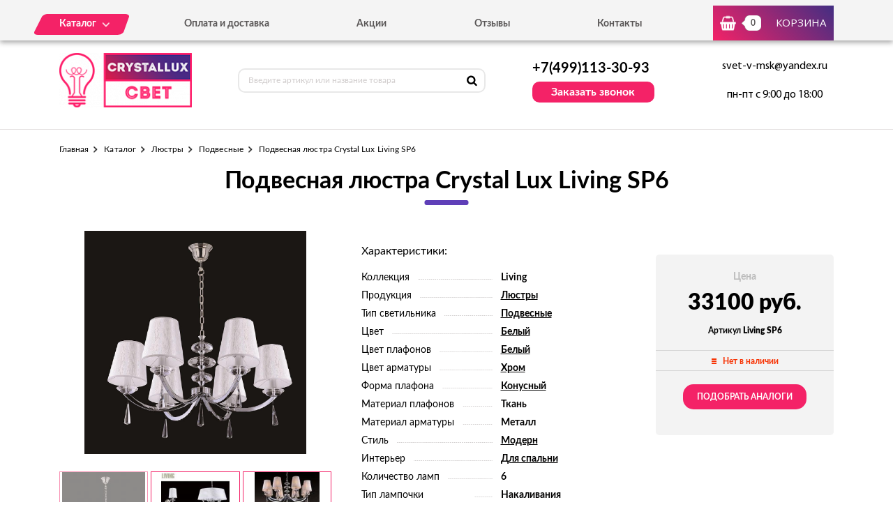

--- FILE ---
content_type: text/html; charset=UTF-8
request_url: https://crystallux-svet.ru/tovar/living-sp6-podvesnaya-lyustra-crystal-lux-living-sp6
body_size: 6694
content:
<!DOCTYPE html>
<html lang="ru">
<head>
  <meta charset="utf-8">

  <title>Подвесная люстра Crystal Lux Living SP6 - купить в Москве в интернет-магазине «Crystallux-свет» по цене 33100 руб</title>
  <meta name="description" content="Обратите внимание на изысканную модель подвесной люстры Crystal Lux Living SP6 из новой коллекции. В интернет-магазине «Crystallux-свет» вы сможете купить эту и другую качественную осветительную продукцию по лучшим ценам в Москве." />
  <meta name="keywords" content="Подвесная люстра Crystal Lux Living SP6" />

  <link rel="shortcut icon" href="/img/favicon.ico" type="image/x-icon">
  <meta http-equiv="X-UA-Compatible" content="IE=edge">
  <meta name="viewport" content="width=device-width, initial-scale=1, maximum-scale=1">
  <meta name = "format-detection" content = "telephone=no">
  <link href="https://fonts.googleapis.com/css?family=Montserrat:400,600,700,800|Open+Sans|Roboto&amp;subset=cyrillic" rel="stylesheet">
  <link rel="stylesheet" href="/libs/fancybox/jquery.fancybox.css">
  <link rel="stylesheet" href="/libs/swiper/swiper.css">
  <link rel="stylesheet" href="/libs/jquery-ui/jquery-ui.min.css">
  <link rel="stylesheet" href="/libs/jQueryFormStylerMaster/jquery.formstyler.css">
  <link rel="stylesheet" href="/css/normalize.css">
  <link rel="stylesheet" href="/css/fonts.css">
  <link rel="stylesheet" href="/css/main.css">
</head><body>

<div class="site-wrap">
    <header class="main-header">
        <div class="main-header-wrap1">
            <div class="container">
                <div class="main-header-flex-container1">
                    <nav class="main-header-nav"><ul class="main-header-list" id="menu1"><li class="link-menu"><a href='/katalog' class=""><span>Каталог</span></a><ul style="display: none" class="hidden_list1 menu-style1"><li><a href='/katalog/bra-i-podsvetki' class="">Бра и подсветки</a></li><li><a href='/katalog/lyustry' class="">Люстры</a></li><li><a href='/katalog/nastolnye-lampy' class="">Настольные лампы</a></li><li><a href='/katalog/svetilniki' class="">Светильники</a></li><li><a href='/katalog/torshery' class="">Торшеры</a></li></ul></li><li><a href='/oplata-i-dostavka' class="">Оплата и доставка</a></li><li><a href='/akcii' class="">Акции</a></li><li><a href='/otzyvy' class="">Отзывы</a></li><li><a href='/kontakty' class="">Контакты</a></li></ul></nav>
                    <div class="main-header-bascket-wrap">
                        <a href="/cart" class="main-header-bascket fancybox">
                            <b id="top_basket">0</b>
                            <span>Корзина</span>
                        </a>
                    </div>
                    <div class="menuToggle"></div>
                </div>
            </div>
            <div class="menu"><ul class="menu-list1"><li><a href='/katalog' class="mobdop ">Каталог</a><ul class="menu-list2"><li><a href='/katalog/bra-i-podsvetki' class="">Бра и подсветки</a></li><li><a href='/katalog/lyustry' class="">Люстры</a></li><li><a href='/katalog/nastolnye-lampy' class="">Настольные лампы</a></li><li><a href='/katalog/svetilniki' class="">Светильники</a></li><li><a href='/katalog/torshery' class="">Торшеры</a></li></ul></li><li><a href='/oplata-i-dostavka' class="">Оплата и доставка</a></li><li><a href='/akcii' class="">Акции</a></li><li><a href='/otzyvy' class="">Отзывы</a></li><li><a href='/kontakty' class="">Контакты</a></li></ul></div>
        </div>
        <div class="main-header-wrap2">
            <div class="container">
                <div class="main-header-flex-container2">
                    <a href="/" class="main-header-logo">
                        <img src="/images/info/logo_1575984758.png" alt="Логотип">
                    </a>
                    <div class="main-header-serch">
                        <form action="/search" class="main-header-search-form" method="GET" id="topcleversearch">
                            <input type="search" name="q" id="queryfastclever" placeholder="Введите артикул или название товара">
                            <button class="search-btn" type="submit"></button>
                        </form>
                    </div>
                    <div class="main-header-feedback">
                        <div class="main-header-feedback-wrap1">
                            <a href="tel:+7(499)113-30-93" class="main-header-tel">+7(499)113-30-93</a>
                        </div>
                        <div class="main-header-feedback-wrap2">
                            <a data-fancybox data-src="#popup-feedback-fancybox" class="btn1">Заказать звонок</a>
                        </div>
                    </div>
                    <div class="main-header-info">
                        <a href="mailto:svet-v-msk@yandex.ru">svet-v-msk@yandex.ru</a>
                        <span>пн-пт с 9:00 до 18:00</span>
                    </div>
                </div>
            </div>
        </div>
    </header>    <main>
        <section class="product">
    <div class="container">
        <ul class="breadcrumbs-list">
<li><a href="/">Главная</a></li><li><a href="/katalog" title="">Каталог</a></li><li><a href="/katalog/lyustry" title="Люстры, Люстры цена, Люстры купить, Люстры недорого">Люстры</a></li><li><a href="/katalog/podvesnye" title="Подвесные, Подвесные цена, Подвесные купить, Подвесные недорого">Подвесные</a></li><li>Подвесная люстра Crystal Lux Living SP6</li></ul>        <h1>Подвесная люстра Crystal Lux Living SP6</h1>
        <div class="product-flex-wrap">
            <div class="product-wrap1">
                <div class="product-tabs-wrap"><div style="" class="product-tab block_content1" id="product-tab1">
                        <img src="/images/tovars/279/97047dca1eccce73856843a5df43f9cf.jpeg" alt="Фото">
                    </div><div style="display: none" class="product-tab block_content1" id="product-tab2">
                        <img src="/images/tovars/279/4fdb363813f04416a9aa21f4c39c3460.jpeg" alt="Фото">
                    </div><div style="display: none" class="product-tab block_content1" id="product-tab3">
                        <img src="/images/tovars/279/bc18484d09d4dc5e61a897f9812b0bf5.jpeg" alt="Фото">
                    </div></div>
                <ul class="tab_list1"><li><a class="active" data-src="#product-tab1">
                            <img src="/images/tovars/279/small_97047dca1eccce73856843a5df43f9cf.jpeg" alt="Фото">
                        </a></li><li><a class="" data-src="#product-tab2">
                            <img src="/images/tovars/279/small_4fdb363813f04416a9aa21f4c39c3460.jpeg" alt="Фото">
                        </a></li><li><a class="" data-src="#product-tab3">
                            <img src="/images/tovars/279/small_bc18484d09d4dc5e61a897f9812b0bf5.jpeg" alt="Фото">
                        </a></li></ul>
            </div>            <div class="product-wrap2">
                <span class="text3">Характеристики:</span>
                <ul class="product-list1">
                    <li><span>Коллекция</span><i></i><b>Living</b></li><li><span>Продукция</span><i></i><b><a href="/tovary/produkciya/lyustry">Люстры</a></b></li><li><span>Тип светильника</span><i></i><b><a href="/tovary/tip-svetilnika/podvesnye">Подвесные</a></b></li><li><span>Цвет</span><i></i><b><a href="/tovary/cvet/belyi">Белый</a></b></li><li><span>Цвет плафонов</span><i></i><b><a href="/tovary/cvet-plafonov/belyi">Белый</a></b></li><li><span>Цвет арматуры</span><i></i><b><a href="/tovary/cvet-armatury/hrom">Хром</a></b></li><li><span>Форма плафона</span><i></i><b><a href="/tovary/forma-plafona/konusnyi">Конусный</a></b></li><li><span>Материал плафонов</span><i></i><b>Ткань</b></li><li><span>Материал арматуры</span><i></i><b>Металл</b></li><li><span>Стиль</span><i></i><b><a href="/tovary/stil/modern">Модерн</a></b></li><li><span>Интерьер</span><i></i><b><a href="/tovary/interer/dlya-spalni">Для спальни</a></b></li><li><span>Количество ламп</span><i></i><b>6</b></li><li><span>Тип лампочки (основной)</span><i></i><b>Накаливания</b></li><li><span>Тип цоколя</span><i></i><b>E14</b></li><li><span>Степень защиты, IP</span><i></i><b>20</b></li>                </ul>
            </div>
            <input type="hidden" id="price_am_279" value="33100">
            <div class="product-wrap3">
                <span class="text1">Цена</span>
                                <b>33100 руб.</b>
                <i>Артикул <strong>Living SP6</strong></i>
                <div class="product-availability off">
                    <span>Нет в наличии</span>
                </div>
                                    <a class="btn3" onclick="find_similar(279);">Подобрать аналоги</a>
                            </div>
        </div>

        <div id="similar_div"></div>

        <div class="product-tab-wrap">
            <ul class="tab_list2">
                <li>
                    <a class="active" data-src="#product-tab-info1">Характеристики</a>
                </li>
                <li>
                    <a data-src="#product-tab-info2">описание товара</a>
                </li>
            </ul>
            <div class="product-tab-info-wrap">
                <div class="product-tab-info product-tab-info-1 block_content2" id="product-tab-info1">
                    <ul class="product-tab-info-list">
                        <li><span>Производитель</span><b>Crystal Lux</b></li><li><span>Страна-производитель</span><b>Испания</b></li><li><span>Коллекция</span><b>Living</b></li><li><span>Продукция</span><b><a href="/tovary/produkciya/lyustry">Люстры</a></b></li><li><span>Тип светильника</span><b><a href="/tovary/tip-svetilnika/podvesnye">Подвесные</a></b></li><li><span>Цвет</span><b><a href="/tovary/cvet/belyi">Белый</a></b></li><li><span>Цвет плафонов</span><b><a href="/tovary/cvet-plafonov/belyi">Белый</a></b></li><li><span>Цвет арматуры</span><b><a href="/tovary/cvet-armatury/hrom">Хром</a></b></li><li><span>Форма плафона</span><b><a href="/tovary/forma-plafona/konusnyi">Конусный</a></b></li><li><span>Материал плафонов</span><b>Ткань</b></li><li><span>Материал арматуры</span><b>Металл</b></li><li><span>Стиль</span><b><a href="/tovary/stil/modern">Модерн</a></b></li><li><span>Интерьер</span><b><a href="/tovary/interer/dlya-spalni">Для спальни</a></b></li><li><span>Высота, мм</span><b>1500</b></li><li><span>Диаметр, мм</span><b>800</b></li><li><span>Количество ламп</span><b>6</b></li><li><span>Тип лампочки (основной)</span><b>Накаливания</b></li><li><span>Мощность лампы, W</span><b>60</b></li><li><span>Общая мощность, W</span><b>360</b></li><li><span>Напряжение, V</span><b>230</b></li><li><span>Площадь освещения, м2</span><b>20,1</b></li><li><span>Тип цоколя</span><b>E14</b></li><li><span>Степень защиты, IP</span><b>20</b></li><li><span>Виды материалов</span><b>Текстильные</b></li>                    </ul>
                </div>
                <div style="display: none;" class="product-tab-info product-tab-info-2 block_content2" id="product-tab-info2">
                    <p style="text-align: justify"><h2>Подвесная люстра Crystal Lux Living SP6</h2></p>
<p style="text-align: justify">Высота – 1500мм</p>
<p style="text-align: justify">Диаметр - 800мм</p>
<p style="text-align: justify">Применяются осветительные элементы мощностью 60W</p>
<p style="text-align: justify">Светильник освещает площадь в 20,1м^2</p>
<p style="text-align: justify">Используемый тип лампочки – накаливания, но при необходимости Вы имеете возможность использовать прочие осветительные элементы с цоколем E14.</p>
<p style="text-align: justify">Подвесная люстра Crystal Lux Living SP6 идеально впишется в стиль интерьера для спальни. Испанская коллекция Living уже пленила большое число покупателей по всему миру.</p>

<p style="text-align: justify">Потрясающую модель Living SP6 можно эксплуатировать в любом роскошном убранстве, особенно привлекательно будет смотреться в гостиной большого дома или холле отеля. Каждая комната, где в качестве украшения выступает подвесная люстра crystal lux living sp6, примет более богатый стиль.</p>

<p style="text-align: justify">Неотразимое сочетание белых плафонов и хромовой арматуры, украшенное конусными формами никого не оставят равнодушным.</p>

<p style="text-align: justify">Купить подвесную люстру Crystal Lux Living SP6 Вы можете в интернет-магазине «Crystallux-свет» по выгодной цене: 33100руб. Обратитесь к менеджеру или оформите заявку на сайте, и светильник будет доставлен в кратчайшие сроки.</p>                </div>
            </div>
        </div>

                <div class="product-title">Похожие товары</div>
        <div class="product-slider">
            <div class="swiper-container swiper-container2">
                <div class="swiper-wrapper">

                    <div class="swiper-slide">
								<div class="goods-item">
									<div class="goods-img">
										<img data-src="/images/tovars/280/small_1eef45ef03673157e63ffab5e8c42326.jpeg" src="/images/tovars/nofoto.png" alt="Фото товара">
										<a data-fancybox data-src="#popup-view-fancybox" onclick="setfast(280);">
											<span>Быстрый просмотр</span>
										</a>
									</div>
									<div class="goods-text">
										<div class="goods-text-wrap1">
											<h3><a href="/tovar/luccila-sp84-white-podvesnaya-lyustra-crystal-lux-luccila-sp84-white">Подвесная люстра Crystal Lux Luccila SP8+4 White</a></h3>
											<b>36900</b>
											<div class="goods-availability goods-availability-off">
												Нет в наличии
											</div>
											<div class="goods-btn-wrap1"><a class="btn3 nss" onclick="set_similar('luccila-sp84-white-podvesnaya-lyustra-crystal-lux-luccila-sp84-white');">Подобрать аналоги</a></div>
										</div>
										<div class="goods-text-wrap2">
											<div class="goods-btn-wrap2">
												
											</div>
										</div>
									</div>
								</div>
							</div><div class="swiper-slide">
								<div class="goods-item">
									<div class="goods-img">
										<img data-src="/images/tovars/281/small_be0efaf6a4f7fe8c0b35c9a88601fc24.jpeg" src="/images/tovars/nofoto.png" alt="Фото товара">
										<a data-fancybox data-src="#popup-view-fancybox" onclick="setfast(281);">
											<span>Быстрый просмотр</span>
										</a>
									</div>
									<div class="goods-text">
										<div class="goods-text-wrap1">
											<h3><a href="/tovar/living-sp8-podvesnaya-lyustra-crystal-lux-living-sp8">Подвесная люстра Crystal Lux Living SP8</a></h3>
											<b>44200</b>
											<div class="goods-availability goods-availability-off">
												Нет в наличии
											</div>
											<div class="goods-btn-wrap1"><a class="btn3 nss" onclick="set_similar('living-sp8-podvesnaya-lyustra-crystal-lux-living-sp8');">Подобрать аналоги</a></div>
										</div>
										<div class="goods-text-wrap2">
											<div class="goods-btn-wrap2">
												
											</div>
										</div>
									</div>
								</div>
							</div><div class="swiper-slide">
								<div class="goods-item">
									<div class="goods-img">
										<img data-src="/images/tovars/282/small_39aeaacf2e713a58b9e242615dab47a3.jpeg" src="/images/tovars/nofoto.png" alt="Фото товара">
										<a data-fancybox data-src="#popup-view-fancybox" onclick="setfast(282);">
											<span>Быстрый просмотр</span>
										</a>
									</div>
									<div class="goods-text">
										<div class="goods-text-wrap1">
											<h3><a href="/tovar/luccila-sp84-black-podvesnaya-lyustra-crystal-lux-luccila-sp84-black">Подвесная люстра Crystal Lux Luccila SP8+4 Black</a></h3>
											<b>49810</b>
											<div class="goods-availability goods-availability-off">
												Нет в наличии
											</div>
											<div class="goods-btn-wrap1"><a class="btn3 nss" onclick="set_similar('luccila-sp84-black-podvesnaya-lyustra-crystal-lux-luccila-sp84-black');">Подобрать аналоги</a></div>
										</div>
										<div class="goods-text-wrap2">
											<div class="goods-btn-wrap2">
												
											</div>
										</div>
									</div>
								</div>
							</div><div class="swiper-slide">
								<div class="goods-item">
									<div class="goods-img">
										<img data-src="/images/tovars/283/small_bc1c07204d62ba3302dab5f7a732a1c9.jpeg" src="/images/tovars/nofoto.png" alt="Фото товара">
										<a data-fancybox data-src="#popup-view-fancybox" onclick="setfast(283);">
											<span>Быстрый просмотр</span>
										</a>
									</div>
									<div class="goods-text">
										<div class="goods-text-wrap1">
											<h3><a href="/tovar/medea-sp12-podvesnaya-lyustra-crystal-lux-medea-sp12">Подвесная люстра Crystal Lux Medea SP12</a></h3>
											<b>27900</b>
											<div class="goods-availability goods-availability-off">
												Нет в наличии
											</div>
											<div class="goods-btn-wrap1"><a class="btn3 nss" onclick="set_similar('medea-sp12-podvesnaya-lyustra-crystal-lux-medea-sp12');">Подобрать аналоги</a></div>
										</div>
										<div class="goods-text-wrap2">
											<div class="goods-btn-wrap2">
												
											</div>
										</div>
									</div>
								</div>
							</div><div class="swiper-slide">
								<div class="goods-item">
									<div class="goods-img">
										<img data-src="/images/tovars/285/small_0dca022617c7379c73fc91bf42642da8.jpeg" src="/images/tovars/nofoto.png" alt="Фото товара">
										<a data-fancybox data-src="#popup-view-fancybox" onclick="setfast(285);">
											<span>Быстрый просмотр</span>
										</a>
									</div>
									<div class="goods-text">
										<div class="goods-text-wrap1">
											<h3><a href="/tovar/luccila-sp8-black-podvesnaya-lyustra-crystal-lux-luccila-sp8-black">Подвесная люстра Crystal Lux Luccila SP8 Black</a></h3>
											<b>36380</b>
											<div class="goods-availability goods-availability-off">
												Нет в наличии
											</div>
											<div class="goods-btn-wrap1"><a class="btn3 nss" onclick="set_similar('luccila-sp8-black-podvesnaya-lyustra-crystal-lux-luccila-sp8-black');">Подобрать аналоги</a></div>
										</div>
										<div class="goods-text-wrap2">
											<div class="goods-btn-wrap2">
												
											</div>
										</div>
									</div>
								</div>
							</div><div class="swiper-slide">
								<div class="goods-item">
									<div class="goods-img">
										<img data-src="/images/tovars/286/small_8976013b3444a01bb9803ec74a5619ab.jpeg" src="/images/tovars/nofoto.png" alt="Фото товара">
										<a data-fancybox data-src="#popup-view-fancybox" onclick="setfast(286);">
											<span>Быстрый просмотр</span>
										</a>
									</div>
									<div class="goods-text">
										<div class="goods-text-wrap1">
											<h3><a href="/tovar/medea-sp18-podvesnaya-lyustra-crystal-lux-medea-sp18">Подвесная люстра Crystal Lux Medea SP18</a></h3>
											<b>37300</b>
											<div class="goods-availability goods-availability-off">
												Нет в наличии
											</div>
											<div class="goods-btn-wrap1"><a class="btn3 nss" onclick="set_similar('medea-sp18-podvesnaya-lyustra-crystal-lux-medea-sp18');">Подобрать аналоги</a></div>
										</div>
										<div class="goods-text-wrap2">
											<div class="goods-btn-wrap2">
												
											</div>
										</div>
									</div>
								</div>
							</div><div class="swiper-slide">
								<div class="goods-item">
									<div class="goods-img">
										<img data-src="/images/tovars/287/small_814fbdb02886afec0937278981d119ce.jpeg" src="/images/tovars/nofoto.png" alt="Фото товара">
										<a data-fancybox data-src="#popup-view-fancybox" onclick="setfast(287);">
											<span>Быстрый просмотр</span>
										</a>
									</div>
									<div class="goods-text">
										<div class="goods-text-wrap1">
											<h3><a href="/tovar/medea-sp30-podvesnaya-lyustra-crystal-lux-medea-sp30">Подвесная люстра Crystal Lux Medea SP30</a></h3>
											<b>49900</b>
											<div class="goods-availability goods-availability-off">
												Нет в наличии
											</div>
											<div class="goods-btn-wrap1"><a class="btn3 nss" onclick="set_similar('medea-sp30-podvesnaya-lyustra-crystal-lux-medea-sp30');">Подобрать аналоги</a></div>
										</div>
										<div class="goods-text-wrap2">
											<div class="goods-btn-wrap2">
												
											</div>
										</div>
									</div>
								</div>
							</div><div class="swiper-slide">
								<div class="goods-item">
									<div class="goods-img">
										<img data-src="/images/tovars/290/small_9545e0c7c44ead43cee99d08afd2c8d2.jpeg" src="/images/tovars/nofoto.png" alt="Фото товара">
										<a data-fancybox data-src="#popup-view-fancybox" onclick="setfast(290);">
											<span>Быстрый просмотр</span>
										</a>
									</div>
									<div class="goods-text">
										<div class="goods-text-wrap1">
											<h3><a href="/tovar/milagro-sp4-a-gold-podvesnaya-lyustra-crystal-lux-milagro-sp4-a-gold">Подвесная люстра Crystal Lux Milagro SP4 A Gold</a></h3>
											<b>25300</b>
											<div class="goods-availability goods-availability-off">
												Нет в наличии
											</div>
											<div class="goods-btn-wrap1"><a class="btn3 nss" onclick="set_similar('milagro-sp4-a-gold-podvesnaya-lyustra-crystal-lux-milagro-sp4-a-gold');">Подобрать аналоги</a></div>
										</div>
										<div class="goods-text-wrap2">
											<div class="goods-btn-wrap2">
												
											</div>
										</div>
									</div>
								</div>
							</div><div class="swiper-slide">
								<div class="goods-item">
									<div class="goods-img">
										<img data-src="/images/tovars/292/small_e2b14be0c7c57c5131520107553c847e.jpeg" src="/images/tovars/nofoto.png" alt="Фото товара">
										<a data-fancybox data-src="#popup-view-fancybox" onclick="setfast(292);">
											<span>Быстрый просмотр</span>
										</a>
									</div>
									<div class="goods-text">
										<div class="goods-text-wrap1">
											<h3><a href="/tovar/nuvola-sp12-podvesnaya-lyustra-crystal-lux-nuvola-sp12">Подвесная люстра Crystal Lux Nuvola SP12</a></h3>
											<b>22950</b>
											<div class="goods-availability goods-availability-off">
												Нет в наличии
											</div>
											<div class="goods-btn-wrap1"><a class="btn3 nss" onclick="set_similar('nuvola-sp12-podvesnaya-lyustra-crystal-lux-nuvola-sp12');">Подобрать аналоги</a></div>
										</div>
										<div class="goods-text-wrap2">
											<div class="goods-btn-wrap2">
												
											</div>
										</div>
									</div>
								</div>
							</div><div class="swiper-slide">
								<div class="goods-item">
									<div class="goods-img">
										<img data-src="/images/tovars/293/small_04ecee9503bc630d94ff3892ca4e66ca.jpeg" src="/images/tovars/nofoto.png" alt="Фото товара">
										<a data-fancybox data-src="#popup-view-fancybox" onclick="setfast(293);">
											<span>Быстрый просмотр</span>
										</a>
									</div>
									<div class="goods-text">
										<div class="goods-text-wrap1">
											<h3><a href="/tovar/olimpo-sp4-podvesnaya-lyustra-crystal-lux-olimpo-sp4">Подвесная люстра Crystal Lux Olimpo SP4</a></h3>
											<b>14240</b>
											<div class="goods-availability goods-availability-off">
												Нет в наличии
											</div>
											<div class="goods-btn-wrap1"><a class="btn3 nss" onclick="set_similar('olimpo-sp4-podvesnaya-lyustra-crystal-lux-olimpo-sp4');">Подобрать аналоги</a></div>
										</div>
										<div class="goods-text-wrap2">
											<div class="goods-btn-wrap2">
												
											</div>
										</div>
									</div>
								</div>
							</div>
                </div>
            </div>
            <div class="swiper-button-next swiper-button-next2 swiper-button-next-style-1"></div>
            <div class="swiper-button-prev swiper-button-prev2 swiper-button-prev-style-1"></div>
        </div>
        
                
    </div>
</section>

<script type="text/javascript">

    window.dataLayer = window.dataLayer || [];

    dataLayer.push({
        "ecommerce": {
            "detail": {
                "products": [
                    {
                        "id": "Living SP6",
                        "name" : "Подвесная люстра Crystal Lux Living SP6",
                        "price": 33100,
                        "category": "Подвесные",
                    }
                ]
            }
        }
    });

</script>        <section class="feedback" style="background:url('/images/info/question_1557913030.jpg') center no-repeat;background-size:cover">
            <div class="container">
                <h2>
                    <b>Остались вопросы?</b>
                    <span>Напишите нам, и мы с радостью на них ответим</span>
                </h2>
                <p>Наши специалисты помогут грамотными советами по выбору именно того освещения, которое подойдет вашему помещению больше всего.</p>
                <form class="feedback-form">
                    <div class="feedback-form-wrap">
                        <input class="input" type="text" placeholder="Имя" id="feedback_bottom_name">
                        <input class="input" type="tel" placeholder="Телефон" id="feedback_bottom_phone">
                        <input type="hidden" id="feedback_bottom_url" value="/tovar/living-sp6-podvesnaya-lyustra-crystal-lux-living-sp6">
                    </div>
                    <button type="button" class="btn5" onclick="send_bottom();">Отправить</button>
                </form>
                <p class="rules">Нажимая на данную кнопку, Вы соглашаетесь с <a href="/soglashenie" target="_blank">условиями обработки персональных данных</a>.</p>
                <p id="feedback_bottom_div"></p>
            </div>
        </section>    </main>
    <footer class="main-footer">
        <div class="container">
            <div class="main-footer-wrap1">
                <div class="main-footer-wrap3">
                    <div class="main-footer-logo-wrap">
                        <a href="/" class="main-footer-logo">
							<span class="main-footer-img">
								<img src="/images/info/logo_1575984758.png" alt="Логотип">
							</span>
							<span class="main-footer-text">
								<b>Интернет-магазин светильников</b>
							</span>
                        </a>
                    </div>
                    <nav class="main-footer-nav">
                        <b>Каталог</b><ul class="main-footer-list"><li><a href='/katalog/bra-i-podsvetki' class="">Бра и подсветки</a></li><li><a href='/katalog/lyustry' class="">Люстры</a></li><li><a href='/katalog/svetilniki' class="">Светильники</a></li><li><a href='/soglashenie' class="">Соглашение</a></li></ul></nav>
                </div>
                <div class="main-footer-wrap4">
                    <div class="main-footer-social-wrap">
                        <b></b>
                        <ul class="main-footer-social-list">
                            
                            
                        </ul>
                    </div>
                    <div class="main-footer-contacts">
                        <a href="tel:+7(499)113-30-93" class="main-footer-tel">+7(499)113-30-93</a>
                        <a data-fancybox data-src="#popup-feedback-fancybox" class="btn6">Заказать звонок</a>
                    </div>
                </div>
            </div>
            <div class="main-footer-wrap2">
                <p>Copyright ©  2015 - 2026 г.</p>
            </div>
        </div>
    </footer></div>

<div class="toTop-wrap">
    <div id="toTop">
        <div class="toTop-img">
            <svg xmlns="https://www.w3.org/2000/svg" xmlns:xlink="https://www.w3.org/1999/xlink" width="24" height="36" viewBox="0 0 24 36"><defs><path id="i13fa" d="M1566.79 6597.003v-18.882H1573L1561 6560.996l-12.001 17.125h6.211v18.882z"/></defs><g><g transform="translate(-1549 -6561)"><use fill="#f42267" xlink:href="#i13fa"/></g></g></svg>
        </div>
    </div>
</div>

<div class="hidden">
    <div class="popup-view" id="popup-view-fancybox"></div>
    <div class="popup-bascket" id="popup-basket-fancybox"></div>
    <div class="popup-bascket oneclick" id="popup-oneclick-fancybox"></div>
    <div class="popup-bascket feedback_up" id="popup-feedback-fancybox">
        <h2>Обратный звонок</h2>
        <div class="popup-bascket-wrap">
            <div class="popup-bascket-text">
                <label>Телефон *</label>
                <input type="tel" id="feedback_up_phone" value="">
                <label>Имя</label>
                <input type="text" id="feedback_up_name" value="">
                <label><input type="checkbox" id="feedback_up_rule" checked> согласен(на) на <a href="/soglashenie" target="_blank">обработку данных</a></label>
                <input type="hidden" id="feedback_up_url" value="/tovar/living-sp6-podvesnaya-lyustra-crystal-lux-living-sp6">
                <p id="feedback_up_div"></p>
            </div>
        </div>
        <div class="popup-bascket-link-wrap">
            <a class="popup-bascket-link2" onclick="send_up();">отправить</a>
        </div>
    </div>
</div>

    <script src="/libs/jquery/jquery-1.11.2.min.js"></script>
    <script src="/libs/jquery-ui/jquery-ui.min.js"></script>
    <script src="/libs/swiper/swiper.min.js"></script>
    <script src="/libs/mask/jquery.inputmask.bundle.min.js"></script>
    <script src="/libs/fancybox/jquery.fancybox.min.js"></script>
    <script src="/libs/jQueryFormStylerMaster/jquery.formstyler.min.js"></script>
    <script src="/js/jquery.unveil.js"></script>
    <script src="/js/jquery.autocomplete.js"></script>
    <script src="/js/jquery.ui.touch-punch.min.js"></script>
    <script src="/js/common.js"></script>

<!-- Yandex.Metrika counter -->
<script type="text/javascript" >
   (function(m,e,t,r,i,k,a){m[i]=m[i]||function(){(m[i].a=m[i].a||[]).push(arguments)};
   m[i].l=1*new Date();k=e.createElement(t),a=e.getElementsByTagName(t)[0],k.async=1,k.src=r,a.parentNode.insertBefore(k,a)})
   (window, document, "script", "https://mc.yandex.ru/metrika/tag.js", "ym");

   ym(53648419, "init", {
        clickmap:true,
        trackLinks:true,
        accurateTrackBounce:true,
        webvisor:true,
        ecommerce:"dataLayer"
   });
</script>
<noscript><div><img src="https://mc.yandex.ru/watch/53648419" style="position:absolute; left:-9999px;" alt="" /></div></noscript>
<!-- /Yandex.Metrika counter -->
</body>
</html>